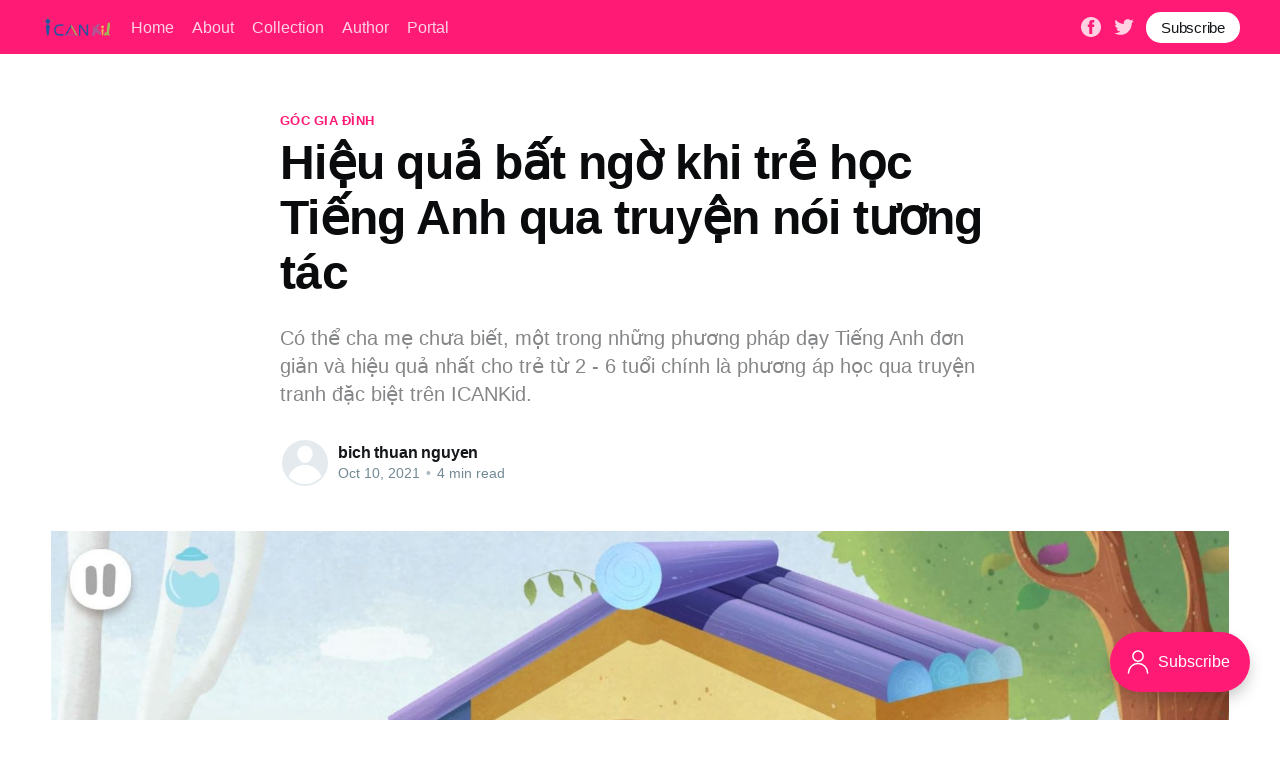

--- FILE ---
content_type: text/html; charset=utf-8
request_url: https://blogs.icankid.vn/hieu-qua-bat-ngo-khi-tre-hoc-tieng-anh-qua-truyen-tranh-noi/
body_size: 7739
content:
<!DOCTYPE html>
<html lang="en">
<head>

    <title>Hiệu quả bất ngờ khi trẻ học Tiếng Anh qua truyện nói tương tác</title>
    <meta charset="utf-8" />
    <meta http-equiv="X-UA-Compatible" content="IE=edge" />
    <meta name="HandheldFriendly" content="True" />
    <meta name="viewport" content="width=device-width, initial-scale=1.0" />

    <link rel="stylesheet" type="text/css" href="/assets/built/screen.css?v=d8a08482a6" />

    <meta name="description" content="Phương pháp dạy Tiếng Anh đơn giản và hiệu quả nhất cho trẻ từ 2 - 6 tuổi chính là phương áp học qua truyện tranh đặc biệt trên ICANKid." />
    <link rel="icon" href="/favicon.png" type="image/png" />
    <link rel="canonical" href="https://blogs.icankid.vn/hieu-qua-bat-ngo-khi-tre-hoc-tieng-anh-qua-truyen-tranh-noi/" />
    <meta name="referrer" content="no-referrer-when-downgrade" />
    <link rel="amphtml" href="https://blogs.icankid.vn/hieu-qua-bat-ngo-khi-tre-hoc-tieng-anh-qua-truyen-tranh-noi/amp/" />
    
    <meta property="og:site_name" content="ICANKid Education" />
    <meta property="og:type" content="article" />
    <meta property="og:title" content="Hiệu quả bất ngờ khi trẻ học Tiếng Anh qua truyện nói tương tác" />
    <meta property="og:description" content="Có thể cha mẹ chưa biết, một trong những phương pháp dạy Tiếng Anh đơn giản và hiệu quả nhất cho trẻ từ 2 - 6 tuổi chính là phương áp học qua truyện tranh đặc biệt trên ICANKid." />
    <meta property="og:url" content="https://blogs.icankid.vn/hieu-qua-bat-ngo-khi-tre-hoc-tieng-anh-qua-truyen-tranh-noi/" />
    <meta property="og:image" content="https://blogs.icankid.vn/content/images/2021/10/Untitled--3-.jpg" />
    <meta property="article:published_time" content="2021-10-10T16:33:25.000Z" />
    <meta property="article:modified_time" content="2022-01-21T05:01:46.000Z" />
    <meta property="article:tag" content="Góc Gia Đình" />
    
    <meta property="article:publisher" content="https://www.facebook.com/ghost" />
    <meta name="twitter:card" content="summary_large_image" />
    <meta name="twitter:title" content="Hiệu quả bất ngờ khi trẻ học Tiếng Anh qua truyện nói tương tác" />
    <meta name="twitter:description" content="Có thể cha mẹ chưa biết, một trong những phương pháp dạy Tiếng Anh đơn giản và hiệu quả nhất cho trẻ từ 2 - 6 tuổi chính là phương áp học qua truyện tranh đặc biệt trên ICANKid." />
    <meta name="twitter:url" content="https://blogs.icankid.vn/hieu-qua-bat-ngo-khi-tre-hoc-tieng-anh-qua-truyen-tranh-noi/" />
    <meta name="twitter:image" content="https://blogs.icankid.vn/content/images/2021/10/Untitled--3-.jpg" />
    <meta name="twitter:label1" content="Written by" />
    <meta name="twitter:data1" content="bich thuan nguyen" />
    <meta name="twitter:label2" content="Filed under" />
    <meta name="twitter:data2" content="Góc Gia Đình" />
    <meta name="twitter:site" content="@ghost" />
    <meta property="og:image:width" content="2000" />
    <meta property="og:image:height" content="900" />
    
    <script type="application/ld+json">
{
    "@context": "https://schema.org",
    "@type": "Article",
    "publisher": {
        "@type": "Organization",
        "name": "ICANKid Education",
        "url": "https://blogs.icankid.vn/",
        "logo": {
            "@type": "ImageObject",
            "url": "https://blogs.icankid.vn/content/images/2021/05/icankid-logo-no-bg.png"
        }
    },
    "author": {
        "@type": "Person",
        "name": "bich thuan nguyen",
        "url": "https://blogs.icankid.vn/author/bich/",
        "sameAs": []
    },
    "headline": "Hiệu quả bất ngờ khi trẻ học Tiếng Anh qua truyện nói tương tác",
    "url": "https://blogs.icankid.vn/hieu-qua-bat-ngo-khi-tre-hoc-tieng-anh-qua-truyen-tranh-noi/",
    "datePublished": "2021-10-10T16:33:25.000Z",
    "dateModified": "2022-01-21T05:01:46.000Z",
    "image": {
        "@type": "ImageObject",
        "url": "https://blogs.icankid.vn/content/images/2021/10/Untitled--3-.jpg",
        "width": 2000,
        "height": 900
    },
    "keywords": "Góc Gia Đình",
    "description": "Có thể cha mẹ chưa biết, một trong những phương pháp dạy Tiếng Anh đơn giản và hiệu quả nhất cho trẻ từ 2 - 6 tuổi chính là phương áp học qua truyện tranh đặc biệt trên ICANKid.",
    "mainEntityOfPage": {
        "@type": "WebPage",
        "@id": "https://blogs.icankid.vn/"
    }
}
    </script>

    <meta name="generator" content="Ghost 4.1" />
    <link rel="alternate" type="application/rss+xml" title="ICANKid Education" href="https://blogs.icankid.vn/rss/" />
    <script defer src="https://unpkg.com/@tryghost/portal@~1.0.0/umd/portal.min.js" data-ghost="https://blogs.icankid.vn/"></script><style> .gh-post-upgrade-cta-content,
.gh-post-upgrade-cta {
    display: flex;
    flex-direction: column;
    align-items: center;
    font-family: -apple-system, BlinkMacSystemFont, 'Segoe UI', Roboto, Oxygen, Ubuntu, Cantarell, 'Open Sans', 'Helvetica Neue', sans-serif;
    text-align: center;
    width: 100%;
    color: #ffffff;
    font-size: 16px;
}

.gh-post-upgrade-cta-content {
    border-radius: 8px;
    padding: 40px 4vw;
}

.gh-post-upgrade-cta h2 {
    color: #ffffff;
    font-size: 28px;
    letter-spacing: -0.2px;
    margin: 0;
    padding: 0;
}

.gh-post-upgrade-cta p {
    margin: 20px 0 0;
    padding: 0;
}

.gh-post-upgrade-cta small {
    font-size: 16px;
    letter-spacing: -0.2px;
}

.gh-post-upgrade-cta a {
    color: #ffffff;
    cursor: pointer;
    font-weight: 500;
    box-shadow: none;
    text-decoration: underline;
}

.gh-post-upgrade-cta a:hover {
    color: #ffffff;
    opacity: 0.8;
    box-shadow: none;
    text-decoration: underline;
}

.gh-post-upgrade-cta a.gh-btn {
    display: block;
    background: #ffffff;
    text-decoration: none;
    margin: 28px 0 0;
    padding: 8px 18px;
    border-radius: 4px;
    font-size: 16px;
    font-weight: 600;
}

.gh-post-upgrade-cta a.gh-btn:hover {
    opacity: 0.92;
}</style><style>:root {--ghost-accent-color: #FF1A75;}</style>
    <link rel="stylesheet" href="https://cdnjs.cloudflare.com/ajax/libs/prism/1.19.0/themes/prism.min.css" />

</head>
<body class="post-template tag-goc-gia-dinh">
<div class="viewport">

    <header id="gh-head" class="gh-head has-cover">
        <nav class="gh-head-inner inner gh-container">

            <div class="gh-head-brand">
                <a class="gh-head-logo" href="https://blogs.icankid.vn">
                        <img src="https://blogs.icankid.vn/content/images/2021/05/icankid-logo-no-bg.png" alt="ICANKid Education" />
                </a>
                <a class="gh-burger" role="button">
                    <div class="gh-burger-box">
                        <div class="gh-burger-inner"></div>
                    </div>
                </a>
            </div>
            <div class="gh-head-menu">
                <ul class="nav">
    <li class="nav-home"><a href="https://blogs.icankid.vn/">Home</a></li>
    <li class="nav-about"><a href="https://blogs.icankid.vn/about/">About</a></li>
    <li class="nav-collection"><a href="https://blogs.icankid.vn/tag/getting-started/">Collection</a></li>
    <li class="nav-author"><a href="https://blogs.icankid.vn/author/ghost/">Author</a></li>
    <li class="nav-portal"><a href="https://blogs.icankid.vn/portal/">Portal</a></li>
</ul>

            </div>
            <div class="gh-head-actions">
                <div class="gh-social">
                        <a class="gh-social-facebook" href="https://www.facebook.com/ghost" title="Facebook" target="_blank" rel="noopener"><svg viewBox="0 0 32 32" xmlns="http://www.w3.org/2000/svg"><path d="M16 0c8.837 0 16 7.163 16 16s-7.163 16-16 16S0 24.837 0 16 7.163 0 16 0zm5.204 4.911h-3.546c-2.103 0-4.443.885-4.443 3.934.01 1.062 0 2.08 0 3.225h-2.433v3.872h2.509v11.147h4.61v-11.22h3.042l.275-3.81h-3.397s.007-1.695 0-2.187c0-1.205 1.253-1.136 1.329-1.136h2.054V4.911z" /></svg></a>
                        <a class="gh-social-twitter" href="https://twitter.com/ghost" title="Twitter" target="_blank" rel="noopener"><svg xmlns="http://www.w3.org/2000/svg" viewBox="0 0 32 32"><path d="M30.063 7.313c-.813 1.125-1.75 2.125-2.875 2.938v.75c0 1.563-.188 3.125-.688 4.625a15.088 15.088 0 0 1-2.063 4.438c-.875 1.438-2 2.688-3.25 3.813a15.015 15.015 0 0 1-4.625 2.563c-1.813.688-3.75 1-5.75 1-3.25 0-6.188-.875-8.875-2.625.438.063.875.125 1.375.125 2.688 0 5.063-.875 7.188-2.5-1.25 0-2.375-.375-3.375-1.125s-1.688-1.688-2.063-2.875c.438.063.813.125 1.125.125.5 0 1-.063 1.5-.25-1.313-.25-2.438-.938-3.313-1.938a5.673 5.673 0 0 1-1.313-3.688v-.063c.813.438 1.688.688 2.625.688a5.228 5.228 0 0 1-1.875-2c-.5-.875-.688-1.813-.688-2.75 0-1.063.25-2.063.75-2.938 1.438 1.75 3.188 3.188 5.25 4.25s4.313 1.688 6.688 1.813a5.579 5.579 0 0 1 1.5-5.438c1.125-1.125 2.5-1.688 4.125-1.688s3.063.625 4.188 1.813a11.48 11.48 0 0 0 3.688-1.375c-.438 1.375-1.313 2.438-2.563 3.188 1.125-.125 2.188-.438 3.313-.875z"/></svg>
</a>
                </div>

                    <a class="gh-head-button" href="#/portal">Subscribe</a>
            </div>
        </nav>
    </header>

    <main>
        



<article class="article post tag-goc-gia-dinh">

    <header class="article-header gh-canvas">

        <section class="article-tag">
            <a href="https://blogs.icankid.vn/tag/goc-gia-dinh/">Góc Gia Đình</a>
        </section>

        <h1 class="article-title">Hiệu quả bất ngờ khi trẻ học Tiếng Anh qua truyện nói tương tác</h1>

        <p class="article-excerpt">Có thể cha mẹ chưa biết, một trong những phương pháp dạy Tiếng Anh đơn giản và hiệu quả nhất cho trẻ từ 2 - 6 tuổi chính là phương áp học qua truyện tranh đặc biệt trên ICANKid.</p>

        <div class="article-byline">
            <section class="article-byline-content">
                <ul class="author-list">
                    <li class="author-list-item">
                        <a href="/author/bich/" class="author-avatar author-profile-image"><svg viewBox="0 0 24 24" xmlns="http://www.w3.org/2000/svg"><g fill="none" fill-rule="evenodd"><path d="M3.513 18.998C4.749 15.504 8.082 13 12 13s7.251 2.504 8.487 5.998C18.47 21.442 15.417 23 12 23s-6.47-1.558-8.487-4.002zM12 12c2.21 0 4-2.79 4-5s-1.79-4-4-4-4 1.79-4 4 1.79 5 4 5z" fill="#FFF"/></g></svg>
</a>
                    </li>
                </ul>
                <div class="article-byline-meta">
                    <h4 class="author-name"><a href="/author/bich/">bich thuan nguyen</a></h4>
                    <div class="byline-meta-content">
                        <time class="byline-meta-date" datetime="2021-10-10">Oct 10, 2021</time>
                        <span class="byline-reading-time"><span class="bull">&bull;</span> 4 min read</span>
                    </div>
                </div>
            </section>
        </div>

        <figure class="article-image">
            <img
                srcset="/content/images/size/w300/2021/10/Untitled--3-.jpg 300w,
                        /content/images/size/w600/2021/10/Untitled--3-.jpg 600w,
                        /content/images/size/w1000/2021/10/Untitled--3-.jpg 1000w,
                        /content/images/size/w2000/2021/10/Untitled--3-.jpg 2000w"
                sizes="(min-width: 1400px) 1400px, 92vw"
                src="/content/images/size/w2000/2021/10/Untitled--3-.jpg"
                alt="Hiệu quả bất ngờ khi trẻ học Tiếng Anh qua truyện nói tương tác"
            />
        </figure>
    </header>

    <section class="gh-content gh-canvas">
        <p><em>Có thể cha mẹ chưa biết, một trong những phương pháp dạy Tiếng Anh đơn giản và hiệu quả nhất cho trẻ từ 2 - 6 tuổi chính là phương pháp học qua truyện tranh đặc biệt trên ICANKid.</em></p><p><em>Xem thêm:</em></p><ul><li><a href="https://icankid.vn/goc-cho-cha-me/bi-kip-giup-con-truong-thanh-trong-mua-dich-2">Bí kíp giúp con trưởng thành trong mùa dịch</a></li><li><a href="https://icankid.vn/goc-cho-cha-me/cach-giup-tre-mam-non-giao-tiep-tot-trong-tuong-lai">Cách giúp trẻ mầm non giao tiếp tốt trong tương lai</a></li><li><a href="https://icankid.vn/goc-cho-cha-me/giup-be-danh-van-va-tap-doc-tieng-viet-hieu-qua-ngay-tai-nha">Giúp bé đánh vần và tập đọc Tiếng Việt hiệu quả tại nhà</a></li></ul><p>Nghiên cứu cho thấy, giai đoạn từ 2 - 6 tuổi là giai đoạn trẻ cần tập trung phát triển hoàn thiện 5 vùng kỹ năng, trong đó có vùng kỹ năng ngôn ngữ.</p><p>Giai đoạn này, nếu trẻ được tiếp xúc và học ngoại ngữ một cách tự nhiên thì vùng ngôn ngữ của con sẽ được hoàn thiện tuyệt đối. Một trong những phương pháp dạy Tiếng Anh đơn giản và hiệu quả nhất cho trẻ lúc này chính là <a href="https://icankid.vn/doc-truyen-me-say">phương áp học qua truyện tranh đặc biệt trên ICANKid</a>.</p><!--kg-card-begin: markdown--><h2 id="l%E1%BB%A3i-%C3%ADch-khi-l%C3%A0m-quen-ti%E1%BA%BFng-anh-qua-truy%E1%BB%87n-tranh-n%C3%B3i-tr%C3%AAn-icankid">Lợi ích khi làm quen Tiếng Anh qua truyện tranh nói trên ICANKid</h2>
<!--kg-card-end: markdown--><p><a href="https://icankid.vn/goc-cho-cha-me/kham-pha-ung-dung-doc-truyen-cho-be-nghe-bo-ich-nhat-hien-nay">Truyện tranh nói trên ICANKid</a> được kể dưới dạng người nói thu âm giọng chuẩn bản ngữ cả Tiếng Anh và Tiếng Việt. Vì thế, chẳng cần bé biết chữ mà vẫn có thể trải nghiệm đọc truyện tranh như thường.</p><figure class="kg-card kg-image-card kg-card-hascaption"><img src="https://lh3.googleusercontent.com/9YFQbkTr-MEhnjuutjj_s88EafsJMR2nab2ng7JzPHm4pqka225zPo2xgMqrsE2nt0z4fmdvm3jbZ6_1xdgg38aGbUUnWy7-yose8TOKqbwx7uCvc-dShvG2ANLIwQG5Od4t4jeQ=s0" class="kg-image" alt="ICANKid có bộ truyện tranh thiếu nhi bằng Tiếng Anh cho bé thỏa sức khám phá" loading="lazy"><figcaption><em>ICANKid có bộ truyện tranh thiếu nhi bằng Tiếng Anh cho bé thỏa sức khám phá</em></figcaption></figure><p>Lợi ích của phong cách truyện trạnh nói đem lại cho bé khi học Tiếng Anh, cụ thể:</p><ul><li>Trẻ dễ nhớ từ hơn: Đặc điểm của những bộ truyện tranh thiếu nhi là cốt truyện đơn giản, nhân vật gần gũi phù hợp với trẻ nhỏ, nhờ đó các từ vựng và cấu trúc sẽ dễ vào trí nhớ trẻ hơn, đồng thời giúp các em nhớ lâu và nhớ sâu các tài liệu tiếng đơn điệu.</li><li>Dễ khiến trẻ thích thú: Dù là người trưởng thành hay trẻ nhỏ cũng đều thích thú những phương pháp học tập thú vị. Những bộ truyện tranh với nhiều hình ảnh sinh động, màu sắc sặc sỡ sẽ dễ dàng thu hút trẻ tập trung và hứng thú trong việc học tập.</li></ul><!--kg-card-begin: markdown--><h2 id="c%C3%A1ch-l%C3%A0m-quen-ti%E1%BA%BFng-anh-qua-truy%E1%BB%87n-tranh-n%C3%B3i-tr%C3%AAn-icankid">Cách làm quen Tiếng Anh qua truyện tranh nói trên ICANKid</h2>
<!--kg-card-end: markdown--><p>Trên ICANKid, có rất nhiều bộ <a href="https://icankid.vn/goc-cho-be/8-chu-de-tieng-anh-cho-tre-em-de-tiep-thu-nhat">truyện thiếu nhi Tiếng Anh</a> để trẻ có thể vừa học tập, vừa giải trí khi xem. Với giọng đọc đúng chuẩn người bản xứ với tốc độ chậm rãi và nhấn nhá những từ khóa quan trọng trong câu, sẽ là lựa chọn hoàn hảo trợ giúp cha mẹ trong việc dạy con học Tiếng Anh mỗi ngày. Ngoài ra, truyện được đọc chậm và tô đỏ các từ theo giọng đọc để bé kịp thời nắm bắt liên tưởng đến hình ảnh để đoán được đại khái câu chuyện.</p><figure class="kg-card kg-image-card kg-card-hascaption"><img src="https://lh3.googleusercontent.com/PmaGAqIvZDVpvLI66mabqGFomK_IMtE-zMG-KA6vt3xLnJNOQvhxtDzFe3lmQpWcszdOT4qq62G11H6kvok7Lg6ue-buFROeIhKEDMjvAHGxtEgaX9pw7T-52TqNyc4El6nMko9i=s0" class="kg-image" alt="Những câu truyện Tiếng Anh đơn giản phù hợp với trẻ nhỏ trên ICANKid" loading="lazy"><figcaption><em>Những câu truyện Tiếng Anh đơn giản phù hợp với trẻ nhỏ trên ICANKid</em></figcaption></figure><p>Cha mẹ có thể cho bé vừa xem hình ảnh, vừa học phần Tiếng Anh dịch phía dưới để bé đoán nghĩa. Trong trường hợp có những từ trẻ thắc mắc, bạn hãy giải nghĩa cho trẻ, đồng thời chỉ ra những tính cách và hành động của các nhân vật trong truyện. Điều này giúp trẻ không chỉ học Tiếng Anh mà cũng có thể học thêm các quy tắc ứng xử trong đời sống.</p><p>Ngoài nhiệm vụ của bé thì cha mẹ cũng cần nhớ, hãy dành một khoảng thời gian cố định trong ngày để<a href="https://icankid.vn/goc-cho-be/doc-truyen-co-tich-co-be-quang-khan-do-cho-be-truoc-khi-di-ngu"> đọc truyện với con</a>, thời điểm lý tưởng nhất là trước khi bé đi ngủ. Cứ như vậy lặp đi lặp lại qua ngày, việc dạy Tiếng Anh qua truyện tranh cho bé sẽ trở nên hiệu quả hơn, bởi nó vừa giúp trẻ có được thói quen đọc truyện hằng ngày đồng thời não bé sẽ làm quen những từ vựng Tiếng Anh mỗi ngày.</p><figure class="kg-card kg-image-card kg-card-hascaption"><img src="https://lh6.googleusercontent.com/y8EQb3Vhio9Thvd6JcTGUYB_tyjY3n5NDJYS6JAIN8MPg-v6WVDv2hLcIOj8bq8NaN3vDm8tAODWtzw04_kMGF3Vh7SdZm9qgO_LABTmBhh-F3uosXEspuu2gap50iO5mEZ2Y7ZY=s0" class="kg-image" alt="Một số truyện tranh nói trên ICANKid có cả bản Tiếng Việt và Tiếng Anh" loading="lazy"><figcaption>Một số truyện tranh nói trên ICANKid có cả bản Tiếng Việt và Tiếng Anh</figcaption></figure><p>Như vậy, việc dạy Tiếng Anh cho trẻ sẽ không còn quá khó khăn nếu như cha mẹ biết cách ứng dụng các <a href="https://icankid.vn/bat-dau-ngay">phương pháp học tập thông minh trên ICANKid </a>cho trẻ nhỏ. Chỉ cần bạn kiên trì và cố gắng, chắc chắn bé sẽ đạt được khả năng Tiếng Anh tốt vượt bậc ngay từ những năm tháng đầu đời.</p><p><br></p>
    </section>


</article>

<section class="footer-cta">
    <div class="inner">
        <h2>Sign up for more like this.</h2>
        <a class="footer-cta-button" href="#/portal">
            <div>Enter your email</div>
            <span>Subscribe</span>
        </a>
    </div>
</section>


<aside class="read-more-wrap">
    <div class="read-more inner">


                    
<article class="post-card post no-image ">


    <div class="post-card-content">

        <a class="post-card-content-link" href="/thong-tin-ve-xoa-va-khoi-phuc-tai-khoan-icankid/">
            <header class="post-card-header">
                <h2 class="post-card-title">Thông tin về Xóa và Khôi phục tài khoản ICANKid</h2>
            </header>
            <section class="post-card-excerpt">
                <p>Hướng dẫn về xóa tài khoản ICANKid và khôi phục tài khoảnBạn có thể thực hiện xóa tài khoản ICANKid trên ứng dụng ICANKid bất cứ lúc nào. Sau khi tài khoản được xóa hoàn tất, gói dịch vụ, nội dung, thông tin, dữ liệu, các quyền, sở thích liên</p>
            </section>
        </a>

        <footer class="post-card-meta">
            <ul class="author-list">
                <li class="author-list-item">
                    <a href="/author/icankid/" class="static-avatar author-profile-image"><svg viewBox="0 0 24 24" xmlns="http://www.w3.org/2000/svg"><g fill="none" fill-rule="evenodd"><path d="M3.513 18.998C4.749 15.504 8.082 13 12 13s7.251 2.504 8.487 5.998C18.47 21.442 15.417 23 12 23s-6.47-1.558-8.487-4.002zM12 12c2.21 0 4-2.79 4-5s-1.79-4-4-4-4 1.79-4 4 1.79 5 4 5z" fill="#FFF"/></g></svg>
</a>
                </li>
            </ul>
            <div class="post-card-byline-content">
                <span><a href="/author/icankid/">ICANKid Education</a></span>
                <span class="post-card-byline-date"><time datetime="2023-12-19">Dec 19, 2023</time> <span class="bull">&bull;</span> 6 min read</span>
            </div>
        </footer>

    </div>

</article>
                    
<article class="post-card post no-image ">


    <div class="post-card-content">

        <a class="post-card-content-link" href="/dieu-khoan-nguoi-dung/">
            <header class="post-card-header">
                <h2 class="post-card-title">Thỏa thuận chung</h2>
            </header>
            <section class="post-card-excerpt">
                <p>ĐIỀU KHOẢN NGƯỜI DÙNG I. Mối quan hệ giữa Bạn và Công ty ● Công ty là CÔNG TY CỔ PHẦN GALAXY EDUCATION, một công ty được thành lập hợp lệ và hoạt động theo pháp luật của nước Cộng Hòa Xã Hội Chủ Nghĩa Việt Nam, có Giấy Chứng Nhận</p>
            </section>
        </a>

        <footer class="post-card-meta">
            <ul class="author-list">
                <li class="author-list-item">
                    <a href="/author/icankid/" class="static-avatar author-profile-image"><svg viewBox="0 0 24 24" xmlns="http://www.w3.org/2000/svg"><g fill="none" fill-rule="evenodd"><path d="M3.513 18.998C4.749 15.504 8.082 13 12 13s7.251 2.504 8.487 5.998C18.47 21.442 15.417 23 12 23s-6.47-1.558-8.487-4.002zM12 12c2.21 0 4-2.79 4-5s-1.79-4-4-4-4 1.79-4 4 1.79 5 4 5z" fill="#FFF"/></g></svg>
</a>
                </li>
            </ul>
            <div class="post-card-byline-content">
                <span><a href="/author/icankid/">ICANKid Education</a></span>
                <span class="post-card-byline-date"><time datetime="2023-12-13">Dec 13, 2023</time> <span class="bull">&bull;</span> 35 min read</span>
            </div>
        </footer>

    </div>

</article>
                    
<article class="post-card post ">

    <a class="post-card-image-link" href="/ceo-galaxy-education-tham-du-le-khai-giang-nam-hoc-2023-2024-cua-vinuniversity/">
        <img class="post-card-image"
            srcset="/content/images/size/w300/2023/10/MicrosoftTeams-image--4---1-.png 300w,
                    /content/images/size/w600/2023/10/MicrosoftTeams-image--4---1-.png 600w,
                    /content/images/size/w1000/2023/10/MicrosoftTeams-image--4---1-.png 1000w,
                    /content/images/size/w2000/2023/10/MicrosoftTeams-image--4---1-.png 2000w"
            sizes="(max-width: 1000px) 400px, 800px"
            src="/content/images/size/w600/2023/10/MicrosoftTeams-image--4---1-.png"
            alt="CEO Galaxy Education tham dự lễ khai giảng năm học 2023-2024 của VinUniversity"
            loading="lazy"
        />
    </a>

    <div class="post-card-content">

        <a class="post-card-content-link" href="/ceo-galaxy-education-tham-du-le-khai-giang-nam-hoc-2023-2024-cua-vinuniversity/">
            <header class="post-card-header">
                <h2 class="post-card-title">CEO Galaxy Education tham dự lễ khai giảng năm học 2023-2024 của VinUniversity</h2>
            </header>
            <section class="post-card-excerpt">
                <p>Ngày 7/10/2023, ông Phạm Giang Linh – CEO của Galaxy Education đã tham dự lễ khai giảng năm học 2023 – 2024 của trường Đại học VinUni với chủ đề “Chinh Phục Chân Trời Mới”, lễ khai giảng lần thứ 4 của VinUni có sự góp mặt của hơn 1,</p>
            </section>
        </a>

        <footer class="post-card-meta">
            <ul class="author-list">
                <li class="author-list-item">
                    <a href="/author/vinhdth/" class="static-avatar author-profile-image"><svg viewBox="0 0 24 24" xmlns="http://www.w3.org/2000/svg"><g fill="none" fill-rule="evenodd"><path d="M3.513 18.998C4.749 15.504 8.082 13 12 13s7.251 2.504 8.487 5.998C18.47 21.442 15.417 23 12 23s-6.47-1.558-8.487-4.002zM12 12c2.21 0 4-2.79 4-5s-1.79-4-4-4-4 1.79-4 4 1.79 5 4 5z" fill="#FFF"/></g></svg>
</a>
                </li>
            </ul>
            <div class="post-card-byline-content">
                <span><a href="/author/vinhdth/">Vinhdth</a></span>
                <span class="post-card-byline-date"><time datetime="2023-10-10">Oct 10, 2023</time> <span class="bull">&bull;</span> 2 min read</span>
            </div>
        </footer>

    </div>

</article>

    </div>
</aside>


    </main>

    <footer class="site-footer outer">
        <div class="inner">
            <section class="copyright"><a href="https://blogs.icankid.vn">ICANKid Education</a> &copy; 2026</section>
            <nav class="site-footer-nav">
                <ul class="nav">
    <li class="nav-data-privacy"><a href="https://blogs.icankid.vn/privacy/">Data &amp; privacy</a></li>
    <li class="nav-contact"><a href="https://blogs.icankid.vn/contact/">Contact</a></li>
    <li class="nav-contribute"><a href="https://blogs.icankid.vn/contribute/">Contribute →</a></li>
</ul>

            </nav>
            <div><a href="https://ghost.org/" target="_blank" rel="noopener">Powered by Ghost</a></div>
        </div>
    </footer>

</div>


<script
    src="https://code.jquery.com/jquery-3.5.1.min.js"
    integrity="sha256-9/aliU8dGd2tb6OSsuzixeV4y/faTqgFtohetphbbj0="
    crossorigin="anonymous">
</script>
<script src="/assets/built/casper.js?v=d8a08482a6"></script>
<script>
$(document).ready(function () {
    // Mobile Menu Trigger
    $('.gh-burger').click(function () {
        $('body').toggleClass('gh-head-open');
    });
    // FitVids - Makes video embeds responsive
    $(".gh-content").fitVids();
});
</script>

<script src="https://cdnjs.cloudflare.com/ajax/libs/prism/1.19.0/prism.min.js"></script>
<script>
$('a').each(function() {
   var a = new RegExp('/' + window.location.host + '/');
   if(!a.test(this.href)) {
       $(this).click(function(event) {
           event.preventDefault();
           event.stopPropagation();
           window.open(this.href, '_blank');
       });
   }
});
</script>

</body>
</html>
